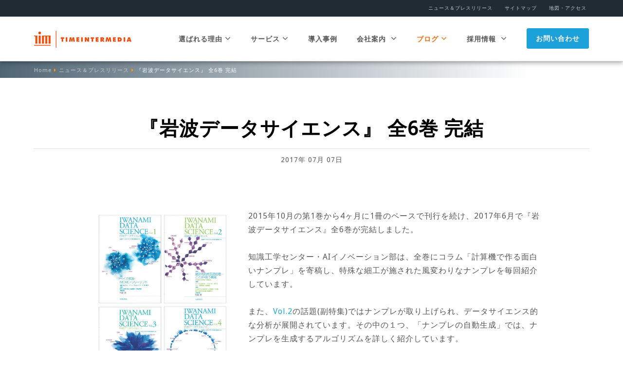

--- FILE ---
content_type: text/html; charset=UTF-8
request_url: https://www.timedia.co.jp/news/20170707-data-sience-1-6/
body_size: 35886
content:
<!doctype html>
<html lang="ja">

<head>
  <!-- Google Tag Manager -->
  <script>
  (function(w, d, s, l, i) {
    w[l] = w[l] || [];
    w[l].push({
      'gtm.start': new Date().getTime(),
      event: 'gtm.js'
    });
    var f = d.getElementsByTagName(s)[0],
      j = d.createElement(s),
      dl = l != 'dataLayer' ? '&l=' + l : '';
    j.async = true;
    j.src = 'https://www.googletagmanager.com/gtm.js?id=' + i + dl;
    f.parentNode.insertBefore(j, f);
  })(window, document, 'script', 'dataLayer', 'GTM-NTPF5TV');
  </script>
  <!-- End Google Tag Manager -->
  <meta charset="utf-8">
  <meta http-equiv="X-UA-Compatible" content="IE=edge">
  <meta name="viewport" content="width=device-width, initial-scale=1">
  

  <link href="https://fonts.googleapis.com/css?family=Droid+Sans" rel="stylesheet" type="text/css">
    <!-- Favicons
  ================================================== -->
  <link rel="shortcut icon" href="/favicon.ico">

  <meta name='robots' content='index, follow, max-image-preview:large, max-snippet:-1, max-video-preview:-1' />

<script>
MathJax = {
  tex: {
    inlineMath: [['$','$'],['\\(','\\)']], 
    processEscapes: true
  },
  options: {
    ignoreHtmlClass: 'tex2jax_ignore|editor-rich-text'
  }
};

</script>

	<!-- This site is optimized with the Yoast SEO plugin v26.7 - https://yoast.com/wordpress/plugins/seo/ -->
	<title>『岩波データサイエンス』 全6巻 完結 | Webシステム開発／教育ソリューションのタイムインターメディア</title>
	<link rel="canonical" href="https://www.timedia.co.jp/news/20170707-data-sience-1-6/" />
	<meta property="og:locale" content="ja_JP" />
	<meta property="og:type" content="article" />
	<meta property="og:title" content="『岩波データサイエンス』 全6巻 完結 | Webシステム開発／教育ソリューションのタイムインターメディア" />
	<meta property="og:description" content="2015年10月の第1巻から4ヶ月に1冊のペースで刊行を続け、2017年6月で『岩波データサイエンス』全6巻が完結しました。 知識工学センター・AIイノベーション部は、全巻にコラム「計算機で作る面白いナンプレ」を寄稿し、 [&hellip;]" />
	<meta property="og:url" content="https://www.timedia.co.jp/news/20170707-data-sience-1-6/" />
	<meta property="og:site_name" content="Webシステム開発／教育ソリューションのタイムインターメディア" />
	<meta property="article:publisher" content="https://www.facebook.com/timeintermedia" />
	<meta property="article:modified_time" content="2019-01-10T08:11:54+00:00" />
	<meta name="twitter:card" content="summary_large_image" />
	<meta name="twitter:site" content="@TIMEINTERMEDIA" />
	<script type="application/ld+json" class="yoast-schema-graph">{"@context":"https://schema.org","@graph":[{"@type":"WebPage","@id":"https://www.timedia.co.jp/news/20170707-data-sience-1-6/","url":"https://www.timedia.co.jp/news/20170707-data-sience-1-6/","name":"『岩波データサイエンス』 全6巻 完結 | Webシステム開発／教育ソリューションのタイムインターメディア","isPartOf":{"@id":"https://www.timedia.co.jp/#website"},"datePublished":"2017-07-07T01:00:13+00:00","dateModified":"2019-01-10T08:11:54+00:00","breadcrumb":{"@id":"https://www.timedia.co.jp/news/20170707-data-sience-1-6/#breadcrumb"},"inLanguage":"ja","potentialAction":[{"@type":"ReadAction","target":["https://www.timedia.co.jp/news/20170707-data-sience-1-6/"]}]},{"@type":"BreadcrumbList","@id":"https://www.timedia.co.jp/news/20170707-data-sience-1-6/#breadcrumb","itemListElement":[{"@type":"ListItem","position":1,"name":"ホーム","item":"https://www.timedia.co.jp/"},{"@type":"ListItem","position":2,"name":"トピックス","item":"https://www.timedia.co.jp/news/"},{"@type":"ListItem","position":3,"name":"『岩波データサイエンス』 全6巻 完結"}]},{"@type":"WebSite","@id":"https://www.timedia.co.jp/#website","url":"https://www.timedia.co.jp/","name":"Webシステム開発／教育ソリューションのタイムインターメディア","description":"株式会社タイムインターメディア","potentialAction":[{"@type":"SearchAction","target":{"@type":"EntryPoint","urlTemplate":"https://www.timedia.co.jp/?s={search_term_string}"},"query-input":{"@type":"PropertyValueSpecification","valueRequired":true,"valueName":"search_term_string"}}],"inLanguage":"ja"}]}</script>
	<!-- / Yoast SEO plugin. -->


<link rel='dns-prefetch' href='//cdn.jsdelivr.net' />
<script type="text/javascript" id="wpp-js" src="https://www.timedia.co.jp/wp-content/plugins/wordpress-popular-posts/assets/js/wpp.min.js?ver=7.3.6" data-sampling="0" data-sampling-rate="100" data-api-url="https://www.timedia.co.jp/wp-json/wordpress-popular-posts" data-post-id="2310" data-token="3b61f8a202" data-lang="0" data-debug="0"></script>
<link rel="alternate" title="oEmbed (JSON)" type="application/json+oembed" href="https://www.timedia.co.jp/wp-json/oembed/1.0/embed?url=https%3A%2F%2Fwww.timedia.co.jp%2Fnews%2F20170707-data-sience-1-6%2F" />
<link rel="alternate" title="oEmbed (XML)" type="text/xml+oembed" href="https://www.timedia.co.jp/wp-json/oembed/1.0/embed?url=https%3A%2F%2Fwww.timedia.co.jp%2Fnews%2F20170707-data-sience-1-6%2F&#038;format=xml" />
<style id='wp-img-auto-sizes-contain-inline-css' type='text/css'>
img:is([sizes=auto i],[sizes^="auto," i]){contain-intrinsic-size:3000px 1500px}
/*# sourceURL=wp-img-auto-sizes-contain-inline-css */
</style>
<style id='wp-emoji-styles-inline-css' type='text/css'>

	img.wp-smiley, img.emoji {
		display: inline !important;
		border: none !important;
		box-shadow: none !important;
		height: 1em !important;
		width: 1em !important;
		margin: 0 0.07em !important;
		vertical-align: -0.1em !important;
		background: none !important;
		padding: 0 !important;
	}
/*# sourceURL=wp-emoji-styles-inline-css */
</style>
<style id='wp-block-library-inline-css' type='text/css'>
:root{--wp-block-synced-color:#7a00df;--wp-block-synced-color--rgb:122,0,223;--wp-bound-block-color:var(--wp-block-synced-color);--wp-editor-canvas-background:#ddd;--wp-admin-theme-color:#007cba;--wp-admin-theme-color--rgb:0,124,186;--wp-admin-theme-color-darker-10:#006ba1;--wp-admin-theme-color-darker-10--rgb:0,107,160.5;--wp-admin-theme-color-darker-20:#005a87;--wp-admin-theme-color-darker-20--rgb:0,90,135;--wp-admin-border-width-focus:2px}@media (min-resolution:192dpi){:root{--wp-admin-border-width-focus:1.5px}}.wp-element-button{cursor:pointer}:root .has-very-light-gray-background-color{background-color:#eee}:root .has-very-dark-gray-background-color{background-color:#313131}:root .has-very-light-gray-color{color:#eee}:root .has-very-dark-gray-color{color:#313131}:root .has-vivid-green-cyan-to-vivid-cyan-blue-gradient-background{background:linear-gradient(135deg,#00d084,#0693e3)}:root .has-purple-crush-gradient-background{background:linear-gradient(135deg,#34e2e4,#4721fb 50%,#ab1dfe)}:root .has-hazy-dawn-gradient-background{background:linear-gradient(135deg,#faaca8,#dad0ec)}:root .has-subdued-olive-gradient-background{background:linear-gradient(135deg,#fafae1,#67a671)}:root .has-atomic-cream-gradient-background{background:linear-gradient(135deg,#fdd79a,#004a59)}:root .has-nightshade-gradient-background{background:linear-gradient(135deg,#330968,#31cdcf)}:root .has-midnight-gradient-background{background:linear-gradient(135deg,#020381,#2874fc)}:root{--wp--preset--font-size--normal:16px;--wp--preset--font-size--huge:42px}.has-regular-font-size{font-size:1em}.has-larger-font-size{font-size:2.625em}.has-normal-font-size{font-size:var(--wp--preset--font-size--normal)}.has-huge-font-size{font-size:var(--wp--preset--font-size--huge)}.has-text-align-center{text-align:center}.has-text-align-left{text-align:left}.has-text-align-right{text-align:right}.has-fit-text{white-space:nowrap!important}#end-resizable-editor-section{display:none}.aligncenter{clear:both}.items-justified-left{justify-content:flex-start}.items-justified-center{justify-content:center}.items-justified-right{justify-content:flex-end}.items-justified-space-between{justify-content:space-between}.screen-reader-text{border:0;clip-path:inset(50%);height:1px;margin:-1px;overflow:hidden;padding:0;position:absolute;width:1px;word-wrap:normal!important}.screen-reader-text:focus{background-color:#ddd;clip-path:none;color:#444;display:block;font-size:1em;height:auto;left:5px;line-height:normal;padding:15px 23px 14px;text-decoration:none;top:5px;width:auto;z-index:100000}html :where(.has-border-color){border-style:solid}html :where([style*=border-top-color]){border-top-style:solid}html :where([style*=border-right-color]){border-right-style:solid}html :where([style*=border-bottom-color]){border-bottom-style:solid}html :where([style*=border-left-color]){border-left-style:solid}html :where([style*=border-width]){border-style:solid}html :where([style*=border-top-width]){border-top-style:solid}html :where([style*=border-right-width]){border-right-style:solid}html :where([style*=border-bottom-width]){border-bottom-style:solid}html :where([style*=border-left-width]){border-left-style:solid}html :where(img[class*=wp-image-]){height:auto;max-width:100%}:where(figure){margin:0 0 1em}html :where(.is-position-sticky){--wp-admin--admin-bar--position-offset:var(--wp-admin--admin-bar--height,0px)}@media screen and (max-width:600px){html :where(.is-position-sticky){--wp-admin--admin-bar--position-offset:0px}}
/*wp_block_styles_on_demand_placeholder:69777b98220f6*/
/*# sourceURL=wp-block-library-inline-css */
</style>
<style id='classic-theme-styles-inline-css' type='text/css'>
/*! This file is auto-generated */
.wp-block-button__link{color:#fff;background-color:#32373c;border-radius:9999px;box-shadow:none;text-decoration:none;padding:calc(.667em + 2px) calc(1.333em + 2px);font-size:1.125em}.wp-block-file__button{background:#32373c;color:#fff;text-decoration:none}
/*# sourceURL=/wp-includes/css/classic-themes.min.css */
</style>
<link rel='stylesheet' id='contact-form-7-css' href='https://www.timedia.co.jp/wp-content/plugins/contact-form-7/includes/css/styles.css?ver=6.1.4' type='text/css' media='all' />
<link rel='stylesheet' id='bootstrap-css' href='https://www.timedia.co.jp/wp-content/themes/timedia/css/bootstrap.min.css?ver=1469135280' type='text/css' media='all' />
<link rel='stylesheet' id='font-awesome-css' href='https://www.timedia.co.jp/wp-content/themes/timedia/css/font-awesome.min.css?ver=1469135280' type='text/css' media='all' />
<link rel='stylesheet' id='main-style-css' href='https://www.timedia.co.jp/wp-content/themes/timedia/css/main.css?ver=1746025977' type='text/css' media='all' />
<link rel='stylesheet' id='hcb-style-css' href='https://www.timedia.co.jp/wp-content/plugins/highlighting-code-block/build/css/hcb.css?ver=2.0.1' type='text/css' media='all' />
<style id='hcb-style-inline-css' type='text/css'>
:root{--hcb--fz--base: 14px}:root{--hcb--fz--mobile: 13px}:root{--hcb--ff:Menlo, Consolas, "Hiragino Kaku Gothic ProN", "Hiragino Sans", Meiryo, sans-serif;}
/*# sourceURL=hcb-style-inline-css */
</style>
<link rel='stylesheet' id='hcb-coloring-css' href='https://www.timedia.co.jp/wp-content/themes/timedia/prism.css?ver=2.0.1' type='text/css' media='all' />
<link rel="https://api.w.org/" href="https://www.timedia.co.jp/wp-json/" /><link rel="EditURI" type="application/rsd+xml" title="RSD" href="https://www.timedia.co.jp/xmlrpc.php?rsd" />
<link rel='shortlink' href='https://www.timedia.co.jp/?p=2310' />
            <style id="wpp-loading-animation-styles">@-webkit-keyframes bgslide{from{background-position-x:0}to{background-position-x:-200%}}@keyframes bgslide{from{background-position-x:0}to{background-position-x:-200%}}.wpp-widget-block-placeholder,.wpp-shortcode-placeholder{margin:0 auto;width:60px;height:3px;background:#dd3737;background:linear-gradient(90deg,#dd3737 0%,#571313 10%,#dd3737 100%);background-size:200% auto;border-radius:3px;-webkit-animation:bgslide 1s infinite linear;animation:bgslide 1s infinite linear}</style>
            <link rel="icon" href="https://www.timedia.co.jp/wp-content/uploads/2025/03/logo_tim-150x150.png" sizes="32x32" />
<link rel="icon" href="https://www.timedia.co.jp/wp-content/uploads/2025/03/logo_tim-300x300.png" sizes="192x192" />
<link rel="apple-touch-icon" href="https://www.timedia.co.jp/wp-content/uploads/2025/03/logo_tim-300x300.png" />
<meta name="msapplication-TileImage" content="https://www.timedia.co.jp/wp-content/uploads/2025/03/logo_tim-300x300.png" />
</head>

<body class="wp-singular news-template-default single single-news postid-2310 single-format-standard wp-theme-timedia class-name tax_release">
  <!-- Google Tag Manager (noscript) -->
  <noscript><iframe src="https://www.googletagmanager.com/ns.html?id=GTM-NTPF5TV" height="0" width="0"
      style="display:none;visibility:hidden"></iframe></noscript>
  <!-- End Google Tag Manager (noscript) -->
  <header>
    <nav class="navbar navbar-fixed-top">
      <div class="superheader">
        <div class="container-fluid text-right">
          <ul class="list-inline">
            <li><a href="/category/news/release/">ニュース＆プレスリリース</a></li>
            <li><a href="/sitemap/">サイトマップ</a></li>
            <li><a href="/company/access-map/">地図・アクセス</a></li>
          </ul>
        </div>
      </div>
      <div class="main-nav">
        <div class="container-fluid">
          <div class="navbar-header">
            <button type="button" class="navbar-toggle collapsed" data-toggle="collapse" data-target="#navbar"
              aria-expanded="false" aria-controls="navbar"> <span class="sr-only">Toggle navigation</span> <span
                class="icon-bar"></span> <span class="icon-bar"></span> <span class="icon-bar"></span> </button>
            <h1><a href="/" class="navbar-brand"><img
                  src="https://www.timedia.co.jp/wp-content/themes/timedia/images/logo.png"
                  alt="Webシステム開発ならタイムインターメディア" /></a></h1>
          </div>
          <div id="navbar" class="navbar-collapse collapse">
<ul class="nav navbar-nav navbar-right"><li class="dropdown "> <a href="/strength/" class="dropdown-toggle" data-toggle="dropdown">選ばれる理由<i class="fa fa-angle-down hidden-xs" aria-hidden="true"></i></a>
              <ul class="dropdown-menu hidden-xs">
                <li><a href="/strength/technology/">ハイレベルな技術力</a></li>
                <li><a href="/strength/produce-results/">成果コミット型ソリューション</a></li>
              </ul>
            </li><li class="dropdown "> <a href="/service/" class="dropdown-toggle" data-toggle="dropdown">サービス<i class="fa fa-angle-down hidden-xs" aria-hidden="true"></i></a>
              <ul class="dropdown-menu hidden-xs">
                <li><a href="/service/si/">システムインテグレーション</a></li>
                <li><a href="/service/blockchain/">ブロックチェーンソリューション</a></li>
                <li><a href="/service/edu/">教育機関向けICTソリューション</a></li>
                <li><a href="/service/tenkei/">最適化AIプラットフォーム TENKEI</a></li>
                <li><a href="/service/product/">プロダクト</a></li>
              </ul>
            </li><li><a href="/case/">導入事例</a></li><li class="dropdown"> <a href="/company/" class="dropdown-toggle disabled" data-toggle="dropdown">会社案内 <i class="fa fa-angle-down hidden-xs" aria-hidden="true"></i></a>
              <ul class="dropdown-menu hidden-xs">
                <li><a href="/company/message/">代表メッセージ</a></li>
                <li><a href="/company/about-tim/">会社概要</a></li>
                <li><a href="/company/philosophy/">企業理念</a></li>
                <li><a href="/company/history/">沿革</a></li>
                <li><a href="/company/koukoku/">電子公告</a></li>
                <li><a href="/company/access-map/">アクセスマップ</a></li>
              </ul>
            </li><li class="dropdown active"><a href="/category/news/">ブログ<i class="fa fa-angle-down hidden-xs" aria-hidden="true"></i></a>
				<ul class="dropdown-menu hidden-xs">
	                <li><a href="/category/news/tim/">TIMブログ</a></li>
	                <li><a href="/category/news/hr/">人事ブログ</a></li>
	                <li><a href="/tech/">技術者ブログ</a></li>
	              </ul>
			</li><li class="dropdown"> <a href="/recruit/" class="dropdown-toggle disabled" data-toggle="dropdown">採用情報 <i class="fa fa-angle-down hidden-xs" aria-hidden="true"></i></a>
              <ul class="dropdown-menu hidden-xs">
                <li><a href="/recruit/fresh/">新卒採用</a></li>
                <li><a href="/recruit/mid-career/">キャリア採用</a></li>
                <li><a href="/recruit/freelance/">フリーランス</a></li>
                <li><a href="/recruit/fresh-session/">会社説明会</a></li>
                <li><a href="/internship/">インターンシップ</a></li>
                <li><a href="/recruit/recruit-faq/">採用FAQ</a></li>
              </ul>
            </li><li class="header-cta"><a href="/contact/" class="btn btn-blue" target="_blank">お問い合わせ</a></li>
</ul>
</div>
</div>
</div>
</nav>
</header>  </header>
  <div class="breadcrumb-wrapper"><div class="container-fluid"><ol class="breadcrumb"><li><a href="/">Home</a></li><li><a href="https://www.timedia.co.jp/category/news/release/">ニュース＆プレスリリース</a></li><li class="active">『岩波データサイエンス』 全6巻 完結</li></ol></div></div><!-- CONTENT
    ================================================== -->
<div class="hero news-heading">
  <div class="container-fluid">
                <h1 class="text-black text-bold">『岩波データサイエンス』 全6巻 完結</h1>    <hr />
    <p class="published-date">2017年 07月 07日</p>
  </div>
</div>
<div class="container-fluid container-small">
  <div class="wysiwyg body-copy">
    <div class="container-fluid container-small">
 <div class="row">
	<div class="col-sm-4">
	<figure class="books-image">
	<img decoding="async" src="https://www.timedia.co.jp/wp-content/themes/timedia/images/books/book_image39.jpg" class="img-responsive center" alt="岩波データサイエンス 全6巻">
	</figure>
	</div>
	<div class="col-sm-8">
	<p>2015年10月の第1巻から4ヶ月に1冊のペースで刊行を続け、2017年6月で『岩波データサイエンス』全6巻が完結しました。</p>
	
	<p>知識工学センター・AIイノベーション部は、全巻にコラム「計算機で作る面白いナンプレ」を寄稿し、特殊な細工が施された風変わりなナンプレを毎回紹介しています。</p>

	<p>また、<a href="/books/data-science2/">Vol.2</a>の話題(副特集)ではナンプレが取り上げられ、データサイエンス的な分析が展開されています。その中の１つ、「ナンプレの自動生成」では、ナンプレを生成するアルゴリズムを詳しく紹介しています。</p>

	<p>各巻発売毎に行われたトークイベントの動画や、書籍には入れられなかったな内容、関連情報などがサポートサイトで紹介されているので、ぜひご利用ください。</p>

<ul class="mv4">
<li>『岩波データサイエンス』 全6巻 完結：<a href="/books/data-science1-6/">http://www.timedia.co.jp/books/data-science1-6/</a></li>
<li> 技術者の執筆書籍一覧：<a href="/books/">http://www.timedia.co.jp/books/</a></li>
</ul>
	</div>
  </div>
  
 </div>          </div>
</div>
<div class="container-fluid container-small">
  <div class="section">
    <div id="share">
      <ul class="list-inline">
        <!-- Twitter -->
        <!-- <li class="share-twitter"> <a
            href="http://twitter.com/share?url=https://www.timedia.co.jp/news/20170707-data-sience-1-6/&text=%E3%80%8E%E5%B2%A9%E6%B3%A2%E3%83%87%E3%83%BC%E3%82%BF%E3%82%B5%E3%82%A4%E3%82%A8%E3%83%B3%E3%82%B9%E3%80%8F+%E5%85%A86%E5%B7%BB+%E5%AE%8C%E7%B5%90"
            target="_blank"><i class="fa fa-twitter"></i>ツイート</a> </li> -->

        <li class="share-x">
          <a href="https://x.com/share?url=https://www.timedia.co.jp/news/20170707-data-sience-1-6/&text=%E3%80%8E%E5%B2%A9%E6%B3%A2%E3%83%87%E3%83%BC%E3%82%BF%E3%82%B5%E3%82%A4%E3%82%A8%E3%83%B3%E3%82%B9%E3%80%8F+%E5%85%A86%E5%B7%BB+%E5%AE%8C%E7%B5%90"
            target="_blank">
            <!-- SVG をインラインで埋め込むパターン -->
            <svg width="1200" height="1227" viewBox="0 0 1200 1227" fill="none" xmlns="http://www.w3.org/2000/svg">
<path d="M714.163 519.284L1160.89 0H1055.03L667.137 450.887L357.328 0H0L468.492 681.821L0 1226.37H105.866L515.491 750.218L842.672 1226.37H1200L714.137 519.284H714.163ZM569.165 687.828L521.697 619.934L144.011 79.6944H306.615L611.412 515.685L658.88 583.579L1055.08 1150.3H892.476L569.165 687.854V687.828Z" fill="white"/>
</svg>
            ポスト
          </a>
        </li>
        <!-- Facebook -->
        <li class="share-facebook"> <a href="https://www.facebook.com/sharer/sharer.php?u=https://www.timedia.co.jp/news/20170707-data-sience-1-6/"
            target="_blank"><i class="fa fa-facebook"></i>シェア</a> </li>
        <!-- はてなブックマーク -->
        <li class="share-hatena"> <a href="http://b.hatena.ne.jp/add?mode=confirm&url=https://www.timedia.co.jp/news/20170707-data-sience-1-6/"
            target="_blank"><span class="hatebu">B!</span>ブックマーク</a> </li>
      </ul>
    </div>
  </div>
</div><!-- FOOTER -->
<footer class="footer">
  <div class="footer-nav">
    <div class="container-fluid">
      <div class="row">
        <div class="col-sm-4">
          <div class="corp-info">
            <p class="business">システムインテグレーション、教育機関向けICTソリューションならタイムインターメディアにおまかせください。
              あらゆるITニーズに対して豊富な業務知識と卓越した技術力でお答えします。</p>
            <hr class="orange-bar-xs" />
            <p class="h5">株式会社タイムインターメディア</p>
            <p>〒160-0002　東京都新宿区四谷坂町12-22<br />
              TEL:03-5362-9009　/　FAX:03-5362-9008</p>
          </div>
        </div>
        <div class="col-sm-3">
          <ul class="list-unstyled">
            <li class="heading"><a href="/strength/">選ばれる理由</a></li>
            <li><a href="/strength/technology/">ハイレベルな技術力</a></li>
            <li><a href="/strength/produce-results/">成果コミット型ソリューション</a></li>
          </ul>
          <ul class="list-unstyled">
            <li class="heading"><a href="/service/">サービス</a></li>
            <li><a href="/service/si/">システムインテグレーション</a></li>
            <li><a href="/service/blockchain/">ブロックチェーンソリューション</a></li>
            <li><a href="/service/edu/">教育機関向けICTソリューション</a></li>
            <li><a href="/service/tenkei/">最適化AIプラットフォーム TENKEI</a></li>
            <li><a href="/service/product/">プロダクト</a></li>
          </ul>
          <ul class="list-unstyled">
            <li class="heading"><a href="/case/">導入事例</a></li>
          </ul>
        </div>
        <div class="col-sm-2">
          <ul class="list-unstyled">
            <li class="heading"><a href="/company/">会社案内</a></li>
            <li><a href="/company/message/">代表メッセージ</a></li>
            <li><a href="/company/about-tim/">会社概要</a></li>
            <li><a href="company/philosophy/">企業理念</a></li>
            <li><a href="/company/history/">沿革</a></li>
            <li><a href="/company/koukoku/">電子公告</a></li>
            <li><a href="/company/access-map/">アクセスマップ</a></li>
          </ul>
          <ul class="list-unstyled">
            <li class="heading"><a href="/recruit/">採用情報</a></li>
            <li><a href="/recruit/fresh/">新卒採用</a></li>
            <li><a href="/recruit/mid-career/">キャリア採用</a></li>
            <li><a href="/recruit/freelance/">フリーランス</a></li>
            <li><a href="/recruit/fresh-session/">会社説明会</a></li>
            <li><a href="/internship/">インターンシップ</a></li>
            <li><a href="/recruit/recruit-faq/">採用FAQ</a></li>
            <li class="hd-recruit"><a href="https://www.vx-holdings.com/recruit-tech/"
                target="_blank">TIM&VXC<br>共同採用スペシャルサイト</a></li>
          </ul>
        </div>
        <div class="col-sm-3">
          <ul class="list-unstyled">
            <li class="heading"><a href="/category/news/">ブログ</a></li>

            <li><a href="/category/news/tim/">TIMブログ</a></li>
            <li><a href="/category/news/hr/">人事ブログ</a></li>
            <li><a href="/tech">技術者ブログ</a></li>
          </ul>
          <ul class="list-unstyled">
            <li class="heading"><a href="https://www.facebook.com/timeintermedia" target="_blank">公式Facebook</a></li>
            <li class="heading"><a href="https://x.com/timeintermedia" target="_blank">公式X</a></li>
          </ul>
          <ul class="list-unstyled">
            <li class="heading"><a href="/news/">ニュース＆プレスリリース</a></li>
            <li class="heading"><a href="/column/">過去コラム</a></li>
          </ul>
        </div>
      </div>
    </div>
    <!-- /.container -->

  </div>

  <!-- CTA -->
  <div class="footer-cta">
    <div class="container-fluid">
      <div class="row">
        <div class="col-md-9">
          <p>サービスや資料請求に関するお問い合わせ　<span class="h3">TEL: 03-5362-9009</span> <small>(平日 10:00～19:00)</small></p>
        </div>
        <div class="col-md-3"><a href="/contact/" class="btn btn-lg btn-blue">お問い合わせ</a></div>
      </div>
    </div>
  </div>
  <!-- FOOTER BOTTOM -->
  <div class="footer-bottom">
    <div class="container-fluid">
      <div class="row">
        <div class="col-sm-7">
          <ul class="list-unstyled list-inline small-nav">
            <li><a href="/">ホーム</a></li>
            <li><a href="/sitemap/">サイトマップ</a></li>
            <li><a href="/site-policy/">サイトポリシー</a></li>
            <li><a href="/security/">情報セキュリティ基本方針</a></li>
            <li><a href="/privacy-protection/">個人情報保護方針</a></li>
            <li><a href="/privacy-policy/">個人情報の取扱いについて</a></li>
            <li><a href="/socialmedia-policy/">ソーシャルメディアポリシー</a></li>
            <li><a href="/socialmedia-terms/">ソーシャルメディア利用規約</a></li>
          </ul>
          <p class="copyright">&copy; TIMEINTERMEDIA</p>
        </div>
        <div class="col-sm-5 partner-logo">
          <ul class="list-unstyled list-inline text-right hidden-xs partner-logo-flex">
            <li><img src="https://www.timedia.co.jp/wp-content/themes/timedia/images/ms_gold_partner_logo_2022.png" alt=""
                class="img-responsive" width="140" /></li>
            <li><img src="https://www.timedia.co.jp/wp-content/themes/timedia/images/logo-isms_2021.jpg" width="107" alt=""
                class="img-responsive" style="image-rendering:-webkit-optimize-contrast;" /> <small
                class="text-muted">IS517787 / ISO 27001</small></li>
            <li><a href="https://privacymark.jp/" target=”_blank”><img
                  src="https://www.timedia.co.jp/wp-content/themes/timedia/images/logo-privacymark.png" alt=""
                  class="img-responsive partner-logo-ml10 partner-logo_privacy--img" /></a></li>
          </ul>
        </div>
      </div>
    </div>
  </div>
</footer>
<!-- PAGE TOP BUTTON -->
<p id="page-top"><a href="#wrap"><i class="fa fa-angle-up fa-2x" aria-hidden="true"></i></a></p>

<!-- Bootstrap core JavaScript
    ================================================== -->
<!-- Placed at the end of the document so the pages load faster -->
<script src="https://ajax.googleapis.com/ajax/libs/jquery/1.11.3/jquery.min.js"></script>
<script src="https://cdnjs.cloudflare.com/ajax/libs/jQuery-rwdImageMaps/1.6/jquery.rwdImageMaps.min.js"
  integrity="sha512-eZB7hQa0bRlrKMQ2njpP0d/Klu6o30Gsr8e5FUCjUT3fSlnVkm/1J14n58BuwgaMuObrGb7SvUfQuF8qFsPU4g=="
  crossorigin="anonymous" referrerpolicy="no-referrer"></script>
<script>
jQuery(document).ready(function(e) {
  jQuery("img[usemap]").rwdImageMaps();
});
</script>
<script src="https://www.timedia.co.jp/wp-content/themes/timedia/js/bootstrap.min.js"></script>
<script src="https://www.timedia.co.jp/wp-content/themes/timedia/js/library.js"></script>
<!---->
<script type="speculationrules">
{"prefetch":[{"source":"document","where":{"and":[{"href_matches":"/*"},{"not":{"href_matches":["/wp-*.php","/wp-admin/*","/wp-content/uploads/*","/wp-content/*","/wp-content/plugins/*","/wp-content/themes/timedia/*","/*\\?(.+)"]}},{"not":{"selector_matches":"a[rel~=\"nofollow\"]"}},{"not":{"selector_matches":".no-prefetch, .no-prefetch a"}}]},"eagerness":"conservative"}]}
</script>
<script type="text/javascript" src="https://www.timedia.co.jp/wp-includes/js/dist/hooks.min.js?ver=dd5603f07f9220ed27f1" id="wp-hooks-js"></script>
<script type="text/javascript" src="https://www.timedia.co.jp/wp-includes/js/dist/i18n.min.js?ver=c26c3dc7bed366793375" id="wp-i18n-js"></script>
<script type="text/javascript" id="wp-i18n-js-after">
/* <![CDATA[ */
wp.i18n.setLocaleData( { 'text direction\u0004ltr': [ 'ltr' ] } );
//# sourceURL=wp-i18n-js-after
/* ]]> */
</script>
<script type="text/javascript" src="https://www.timedia.co.jp/wp-content/plugins/contact-form-7/includes/swv/js/index.js?ver=6.1.4" id="swv-js"></script>
<script type="text/javascript" id="contact-form-7-js-translations">
/* <![CDATA[ */
( function( domain, translations ) {
	var localeData = translations.locale_data[ domain ] || translations.locale_data.messages;
	localeData[""].domain = domain;
	wp.i18n.setLocaleData( localeData, domain );
} )( "contact-form-7", {"translation-revision-date":"2025-11-30 08:12:23+0000","generator":"GlotPress\/4.0.3","domain":"messages","locale_data":{"messages":{"":{"domain":"messages","plural-forms":"nplurals=1; plural=0;","lang":"ja_JP"},"This contact form is placed in the wrong place.":["\u3053\u306e\u30b3\u30f3\u30bf\u30af\u30c8\u30d5\u30a9\u30fc\u30e0\u306f\u9593\u9055\u3063\u305f\u4f4d\u7f6e\u306b\u7f6e\u304b\u308c\u3066\u3044\u307e\u3059\u3002"],"Error:":["\u30a8\u30e9\u30fc:"]}},"comment":{"reference":"includes\/js\/index.js"}} );
//# sourceURL=contact-form-7-js-translations
/* ]]> */
</script>
<script type="text/javascript" id="contact-form-7-js-before">
/* <![CDATA[ */
var wpcf7 = {
    "api": {
        "root": "https:\/\/www.timedia.co.jp\/wp-json\/",
        "namespace": "contact-form-7\/v1"
    }
};
//# sourceURL=contact-form-7-js-before
/* ]]> */
</script>
<script type="text/javascript" src="https://www.timedia.co.jp/wp-content/plugins/contact-form-7/includes/js/index.js?ver=6.1.4" id="contact-form-7-js"></script>
<script type="text/javascript" src="//cdn.jsdelivr.net/npm/mathjax@4/tex-chtml.js?ver=6.9" id="mathjax-js"></script>
<script type="text/javascript" src="https://www.timedia.co.jp/wp-content/plugins/page-links-to/dist/new-tab.js?ver=3.3.7" id="page-links-to-js"></script>
<script type="text/javascript" src="https://www.timedia.co.jp/wp-content/themes/timedia/prism.js?ver=2.0.1" id="hcb-prism-js"></script>
<script type="text/javascript" src="https://www.timedia.co.jp/wp-includes/js/clipboard.min.js?ver=2.0.11" id="clipboard-js"></script>
<script type="text/javascript" id="hcb-script-js-extra">
/* <![CDATA[ */
var hcbVars = {"showCopyBtn":"1","copyBtnLabel":"\u30b3\u30fc\u30c9\u3092\u30af\u30ea\u30c3\u30d7\u30dc\u30fc\u30c9\u306b\u30b3\u30d4\u30fc\u3059\u308b"};
//# sourceURL=hcb-script-js-extra
/* ]]> */
</script>
<script type="text/javascript" src="https://www.timedia.co.jp/wp-content/plugins/highlighting-code-block/build/js/hcb_script.js?ver=2.0.1" id="hcb-script-js"></script>
<script id="wp-emoji-settings" type="application/json">
{"baseUrl":"https://s.w.org/images/core/emoji/17.0.2/72x72/","ext":".png","svgUrl":"https://s.w.org/images/core/emoji/17.0.2/svg/","svgExt":".svg","source":{"concatemoji":"https://www.timedia.co.jp/wp-includes/js/wp-emoji-release.min.js?ver=6.9"}}
</script>
<script type="module">
/* <![CDATA[ */
/*! This file is auto-generated */
const a=JSON.parse(document.getElementById("wp-emoji-settings").textContent),o=(window._wpemojiSettings=a,"wpEmojiSettingsSupports"),s=["flag","emoji"];function i(e){try{var t={supportTests:e,timestamp:(new Date).valueOf()};sessionStorage.setItem(o,JSON.stringify(t))}catch(e){}}function c(e,t,n){e.clearRect(0,0,e.canvas.width,e.canvas.height),e.fillText(t,0,0);t=new Uint32Array(e.getImageData(0,0,e.canvas.width,e.canvas.height).data);e.clearRect(0,0,e.canvas.width,e.canvas.height),e.fillText(n,0,0);const a=new Uint32Array(e.getImageData(0,0,e.canvas.width,e.canvas.height).data);return t.every((e,t)=>e===a[t])}function p(e,t){e.clearRect(0,0,e.canvas.width,e.canvas.height),e.fillText(t,0,0);var n=e.getImageData(16,16,1,1);for(let e=0;e<n.data.length;e++)if(0!==n.data[e])return!1;return!0}function u(e,t,n,a){switch(t){case"flag":return n(e,"\ud83c\udff3\ufe0f\u200d\u26a7\ufe0f","\ud83c\udff3\ufe0f\u200b\u26a7\ufe0f")?!1:!n(e,"\ud83c\udde8\ud83c\uddf6","\ud83c\udde8\u200b\ud83c\uddf6")&&!n(e,"\ud83c\udff4\udb40\udc67\udb40\udc62\udb40\udc65\udb40\udc6e\udb40\udc67\udb40\udc7f","\ud83c\udff4\u200b\udb40\udc67\u200b\udb40\udc62\u200b\udb40\udc65\u200b\udb40\udc6e\u200b\udb40\udc67\u200b\udb40\udc7f");case"emoji":return!a(e,"\ud83e\u1fac8")}return!1}function f(e,t,n,a){let r;const o=(r="undefined"!=typeof WorkerGlobalScope&&self instanceof WorkerGlobalScope?new OffscreenCanvas(300,150):document.createElement("canvas")).getContext("2d",{willReadFrequently:!0}),s=(o.textBaseline="top",o.font="600 32px Arial",{});return e.forEach(e=>{s[e]=t(o,e,n,a)}),s}function r(e){var t=document.createElement("script");t.src=e,t.defer=!0,document.head.appendChild(t)}a.supports={everything:!0,everythingExceptFlag:!0},new Promise(t=>{let n=function(){try{var e=JSON.parse(sessionStorage.getItem(o));if("object"==typeof e&&"number"==typeof e.timestamp&&(new Date).valueOf()<e.timestamp+604800&&"object"==typeof e.supportTests)return e.supportTests}catch(e){}return null}();if(!n){if("undefined"!=typeof Worker&&"undefined"!=typeof OffscreenCanvas&&"undefined"!=typeof URL&&URL.createObjectURL&&"undefined"!=typeof Blob)try{var e="postMessage("+f.toString()+"("+[JSON.stringify(s),u.toString(),c.toString(),p.toString()].join(",")+"));",a=new Blob([e],{type:"text/javascript"});const r=new Worker(URL.createObjectURL(a),{name:"wpTestEmojiSupports"});return void(r.onmessage=e=>{i(n=e.data),r.terminate(),t(n)})}catch(e){}i(n=f(s,u,c,p))}t(n)}).then(e=>{for(const n in e)a.supports[n]=e[n],a.supports.everything=a.supports.everything&&a.supports[n],"flag"!==n&&(a.supports.everythingExceptFlag=a.supports.everythingExceptFlag&&a.supports[n]);var t;a.supports.everythingExceptFlag=a.supports.everythingExceptFlag&&!a.supports.flag,a.supports.everything||((t=a.source||{}).concatemoji?r(t.concatemoji):t.wpemoji&&t.twemoji&&(r(t.twemoji),r(t.wpemoji)))});
//# sourceURL=https://www.timedia.co.jp/wp-includes/js/wp-emoji-loader.min.js
/* ]]> */
</script>
</body>

</html>

--- FILE ---
content_type: application/javascript
request_url: https://www.timedia.co.jp/wp-content/themes/timedia/js/library.js
body_size: 3613
content:
//jQuery to collapse the navbar on scroll
if ($(".navbar").offset() !== undefined) {
  $(window).scroll(function () {
    if ($(".navbar").offset().top > 50) {
      $(".navbar-fixed-top").addClass("top-nav-collapse");
    } else {
      $(".navbar-fixed-top").removeClass("top-nav-collapse");
    }
  });
}

//Clickable DIV
$(".card", ".panel", ".top-service > .block", "li").click(function () {
  window.location = $(this).find("a").attr("href");
  return false;
});

//DROPDOWN CLICKABLE TOP-LEVEL LINK
$(".dropdown-toggle").click(function () {
  var location = $(this).attr("href");
  window.location.href = location;
  return false;
});

// Security-checkbox + 二重送信防止
(function ($) {
  let isSending = false;

  // 同意チェックで有効化
  $("#security-check").on("change", function () {
    if ($(this).is(":checked") && !isSending) {
      $("#accept-button").prop("disabled", false);
    } else {
      $("#accept-button").prop("disabled", true);
    }
  });

  // 送信開始時
  document.addEventListener("wpcf7beforesubmit", function () {
    isSending = true;
    $("#accept-button").prop("disabled", true).val("送信中...");
  });

  // 送信完了時
  document.addEventListener("wpcf7submit", function (event) {
    if (event.detail.status === "mail_sent") {
      // 送信成功
      isSending = false;
      $("#security-check").prop("checked", false); // チェックをリセット
      $("#accept-button").prop("disabled", true).val("送信");
    } else if (event.detail.status === "mail_failed" || event.detail.status === "validation_failed") {
      // 送信失敗・バリデーションエラー
      isSending = false;
      if ($("#security-check").is(":checked")) {
        $("#accept-button").prop("disabled", false).val("送信");
      }
    }
  });
})(jQuery);

//Smoothscroll to pagetop
$(function () {
  var topBtn = $("#page-top");
  topBtn.hide();
  $(window).scroll(function () {
    if ($(this).scrollTop() > 100) {
      topBtn.fadeIn();
    } else {
      topBtn.fadeOut();
    }
  });

  topBtn.click(function () {
    $("body,html").animate(
      {
        scrollTop: 0,
      },
      500
    );
    return false;
  });
});
//PAGE LINK
$(function () {
  var headerHight = 50; //ヘッダの高さ
  $("a[href^=#]").click(function () {
    var href = $(this).attr("href");
    var target = $(href === "#" || href === "" ? "html" : href);
    var position = target.offset().top - headerHight; //ヘッダの高さ分位置をずらす
    $("html, body").animate({ scrollTop: position }, 550, "swing");
    return false;
  });
});

//DROPDOWN MENU
$(function () {
  $(".dropdown").hover(
    function () {
      $(".dropdown-menu", this).not(".in .dropdown-menu").stop(true, true).slideDown("400");
      $(this).toggleClass("open");
    },
    function () {
      $(".dropdown-menu", this).not(".in .dropdown-menu").stop(true, true).slideUp("400");
      $(this).toggleClass("open");
    }
  );
});

//blank icon
$("a[href]").each(function () {
  if (!this.href.match(new RegExp("^(#|/|(https?://" + location.hostname + "))"))) {
    //     $(this).addClass("newWin");
  }
});

$(function () {
  const floatingBanner = $(".babel_floating-banner");
  const footer = $(".footer");

  $(window).on("scroll", function () {
    const bannerHeight = floatingBanner.outerHeight();
    const footerTop = footer.offset().top;
    const scrollBottom = $(window).scrollTop() + $(window).height();

    if (scrollBottom > footerTop) {
      // フッターに到達したらフェードアウト
      floatingBanner.css("opacity", 0);
    } else {
      // 通常の表示状態
      floatingBanner.css("opacity", 1);
    }
  });
});


--- FILE ---
content_type: text/plain
request_url: https://www.google-analytics.com/j/collect?v=1&_v=j102&a=2056356543&t=pageview&_s=1&dl=https%3A%2F%2Fwww.timedia.co.jp%2Fnews%2F20170707-data-sience-1-6%2F&ul=en-us%40posix&dt=%E3%80%8E%E5%B2%A9%E6%B3%A2%E3%83%87%E3%83%BC%E3%82%BF%E3%82%B5%E3%82%A4%E3%82%A8%E3%83%B3%E3%82%B9%E3%80%8F%20%E5%85%A86%E5%B7%BB%20%E5%AE%8C%E7%B5%90%20%7C%20Web%E3%82%B7%E3%82%B9%E3%83%86%E3%83%A0%E9%96%8B%E7%99%BA%EF%BC%8F%E6%95%99%E8%82%B2%E3%82%BD%E3%83%AA%E3%83%A5%E3%83%BC%E3%82%B7%E3%83%A7%E3%83%B3%E3%81%AE%E3%82%BF%E3%82%A4%E3%83%A0%E3%82%A4%E3%83%B3%E3%82%BF%E3%83%BC%E3%83%A1%E3%83%87%E3%82%A3%E3%82%A2&sr=1280x720&vp=1280x720&_u=YEDAAEABAAAAACAAI~&jid=125667016&gjid=345013281&cid=523750303.1769438107&tid=UA-85424774-1&_gid=981031609.1769438107&_r=1&_slc=1&gtm=45He61m0h1n81NTPF5TVv838113881za200zd838113881&cd1=null&cd2=null&gcd=13l3l3l3l1l1&dma=0&tag_exp=103116026~103200004~104527907~104528500~104684208~104684211~105391252~115495939~115616985~115938465~115938468~116682876~117025848~117041587~117099528~117223560&z=5170854
body_size: -833
content:
2,cG-584E3LF8RW